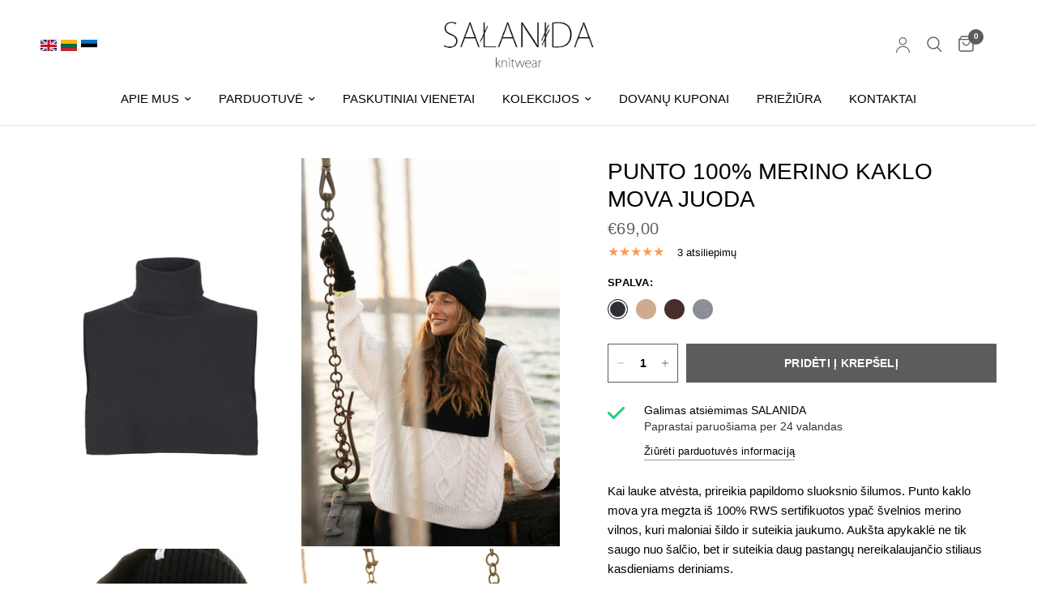

--- FILE ---
content_type: text/css
request_url: https://cdn.shopify.com/extensions/019b2bec-6872-7fd5-a5bd-0375562451bb/chatpoint-good-676/assets/theme.CpBDBtqO.css
body_size: -395
content:
.chatpoint-widget{font-family:-apple-system,BlinkMacSystemFont,Segoe UI,Roboto,Helvetica,Arial,sans-serif,Apple Color Emoji,Segoe UI Emoji}.wishpoint-root{display:block!important}.wishpoint-root:empty{display:block!important}.chatpoint-widget:empty{display:block!important}.vp-stories-skeletons{scroll-behavior:auto;box-sizing:content-box;padding-top:10px;padding-bottom:10px;min-height:100%;display:flex!important;gap:var(--skeleton-padding, 8px);padding-left:calc(var(--skeleton-padding, 8px)/2);justify-content:center;overflow-x:scroll;scrollbar-width:none}.vp-story-skeleton{display:block!important;width:var(--skeleton-size, 50px);min-width:var(--skeleton-size, 50px);max-width:var(--skeleton-size, 50px);height:var(--skeleton-size, 50px);background-color:#e0e0e0;border-radius:50%}.chatpoint-widget-modal-overlay{position:fixed;display:block!important;z-index:99999;top:0;left:0;pointer-events:none}.chatpoint-widget-modal{width:100%}


--- FILE ---
content_type: text/css
request_url: https://cdn.shopify.com/extensions/019b2bec-6872-7fd5-a5bd-0375562451bb/chatpoint-good-676/assets/WidgetSetup.DdSy-Ncu.css
body_size: -529
content:
._hidden_1dwnp_1{width:0;overflow:hidden;visibility:hidden}._inner_1dwnp_7{z-index:2147483647}._inner__platform_1dwnp_10{width:100%;height:100%;position:absolute;padding:0}._root__platform_1dwnp_17{width:100%;height:100%;position:absolute;top:0;left:0}._content_1dwnp_25{background-color:#c1c2c580;overflow:hidden}._content__platform_1dwnp_29{width:100%;height:100%;flex:none;max-height:100%}._content__mobile_1dwnp_35{width:100vw;height:100dvh}._overlay__platform_1dwnp_40{width:100%;height:100%;position:absolute;top:0;left:0}._body_1dwnp_48{display:flex;justify-content:center;height:100dvh;padding:0;background-color:#373a40}._body__platform_1dwnp_55{height:100%}
